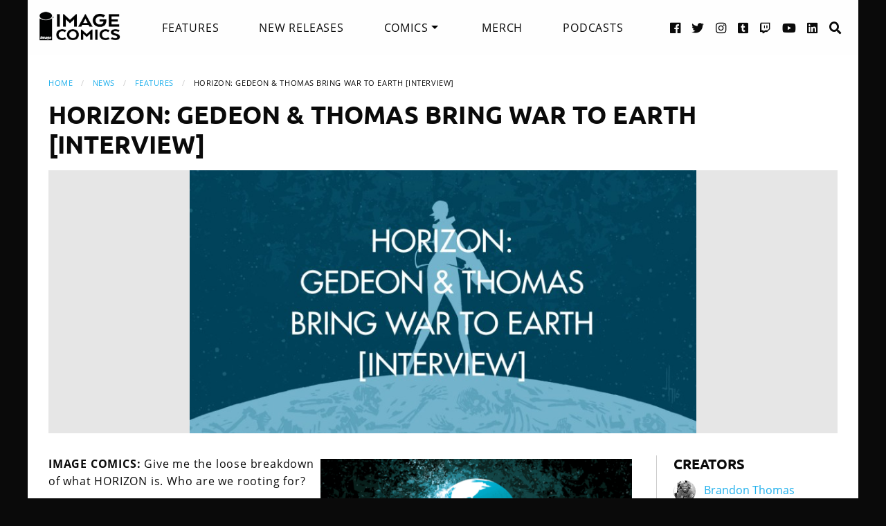

--- FILE ---
content_type: text/html; charset=UTF-8
request_url: https://imagecomics.com/features/horizon-gedeon-thomas-bring-war-to-earth-interview
body_size: 9152
content:

<!doctype html><html
class="no-js" lang="en"><head><meta
charset="utf-8" /><meta
http-equiv="x-ua-compatible" content="ie=edge"><meta
name="viewport" content="width=device-width, initial-scale=1.0" /><meta
name="csrf-param" content="CRAFT_CSRF_TOKEN"><meta
name="csrf-token" content="Lo3p9f51avU_w0-8O0pZ-qGE3Y_Wuusfv9joLq9I62FQmO4KIdZgIhjSk7nGIDWSb5QC9Q94bpfj_Zr3s-3dRcXtt2-dPowxF8yMQn6DVRU="><link
rel="apple-touch-icon" sizes="180x180" href="https://cdn.imagecomics.com/apple-touch-icon.png"><link
rel="icon" type="image/png" sizes="32x32" href="https://cdn.imagecomics.com/favicon-32x32.png"><link
rel="icon" type="image/png" sizes="16x16" href="https://cdn.imagecomics.com/favicon-16x16.png"><link
rel="mask-icon" href="https://cdn.imagecomics.com/safari-pinned-tab.svg" color="#050505"><link
rel="alternate" type="application/rss+xml" title="Official imagecomics.com RSS feed" href="https://imagecomics.com/rss.xml" ><meta
name="msapplication-TileColor" content="#000000"><meta
name="theme-color" content="#080808"> <script type="module">!function(){const e=document.createElement("link").relList;if(!(e&&e.supports&&e.supports("modulepreload"))){for(const e of document.querySelectorAll('link[rel="modulepreload"]'))r(e);new MutationObserver((e=>{for(const o of e)if("childList"===o.type)for(const e of o.addedNodes)if("LINK"===e.tagName&&"modulepreload"===e.rel)r(e);else if(e.querySelectorAll)for(const o of e.querySelectorAll("link[rel=modulepreload]"))r(o)})).observe(document,{childList:!0,subtree:!0})}function r(e){if(e.ep)return;e.ep=!0;const r=function(e){const r={};return e.integrity&&(r.integrity=e.integrity),e.referrerpolicy&&(r.referrerPolicy=e.referrerpolicy),"use-credentials"===e.crossorigin?r.credentials="include":"anonymous"===e.crossorigin?r.credentials="omit":r.credentials="same-origin",r}(e);fetch(e.href,r)}}();</script> <script type="module" src="https://imagecomics.com/assets/dist/assets/app-CAtZGCGO.js" crossorigin onload="e=new CustomEvent(&#039;vite-script-loaded&#039;, {detail:{path: &#039;src/js/main.js&#039;}});document.dispatchEvent(e);"></script> <link
href="https://imagecomics.com/assets/dist/assets/app-a5vFeJd_.css" rel="stylesheet"><title>Horizon: Gedeon &amp; Thomas Bring War To Earth [Interview] | Image Comics</title>
<script>dl = [];
(function(w,d,s,l,i){w[l]=w[l]||[];w[l].push({'gtm.start':
new Date().getTime(),event:'gtm.js'});var f=d.getElementsByTagName(s)[0],
j=d.createElement(s),dl=l!='dataLayer'?'&l='+l:'';j.async=true;j.src=
'//www.googletagmanager.com/gtm.js?id='+i+dl;f.parentNode.insertBefore(j,f);
})(window,document,'script','dl','GTM-TBLPFTD');
</script><meta name="description" content="Image is a comics and graphic novels publisher formed in 1992 by 7 of the comics industry&#039;s best-selling artists, and is the 3rd largest comics publisher in the United States.">
<meta name="referrer" content="no-referrer-when-downgrade">
<meta name="robots" content="all">
<meta content="en_US" property="og:locale">
<meta content="Image Comics" property="og:site_name">
<meta content="website" property="og:type">
<meta content="https://imagecomics.com/features/horizon-gedeon-thomas-bring-war-to-earth-interview" property="og:url">
<meta content="Horizon: Gedeon &amp; Thomas Bring War To Earth [Interview]" property="og:title">
<meta content="Image is a comics and graphic novels publisher formed in 1992 by 7 of the comics industry&#039;s best-selling artists, and is the 3rd largest comics publisher in the United States." property="og:description">
<meta content="https://imagecomics.com/files/news/_1200x630_fit_center-center_82_none/spotlight-preview-horizon-top.jpg?mtime=1614276757" property="og:image">
<meta content="1200" property="og:image:width">
<meta content="623" property="og:image:height">
<meta content="http://imagecomics.tumblr.com/" property="og:see_also">
<meta content="https://www.pinterest.com/imagecomics/" property="og:see_also">
<meta content="https://instagram.com/imagecomics/" property="og:see_also">
<meta content="https://www.youtube.com/channel/UCHmaKLo0FXWIPx-3n6qs3vQ" property="og:see_also">
<meta content="https://plus.google.com/114598508613546460297/posts" property="og:see_also">
<meta content="https://www.linkedin.com/company/1848032/" property="og:see_also">
<meta content="https://en.wikipedia.org/wiki/Image_Comics" property="og:see_also">
<meta content="https://www.facebook.com/pages/Image-Comics-Inc/178643148813259" property="og:see_also">
<meta content="http://twitter.com/imagecomics" property="og:see_also">
<meta name="twitter:card" content="summary_large_image">
<meta name="twitter:site" content="@imagecomics">
<meta name="twitter:creator" content="@imagecomics">
<meta name="twitter:title" content="Horizon: Gedeon &amp; Thomas Bring War To Earth [Interview] | Image Comics">
<meta name="twitter:description" content="Image is a comics and graphic novels publisher formed in 1992 by 7 of the comics industry&#039;s best-selling artists, and is the 3rd largest comics publisher in the United States.">
<meta name="twitter:image" content="https://imagecomics.com/files/news/_800x418_fit_center-center_82_none/spotlight-preview-horizon-top.jpg?mtime=1614276757">
<meta name="twitter:image:width" content="800">
<meta name="twitter:image:height" content="416">
<link href="https://imagecomics.com/features/horizon-gedeon-thomas-bring-war-to-earth-interview" rel="canonical">
<link href="https://imagecomics.com" rel="home">
<link type="text/plain" href="https://imagecomics.com/humans.txt" rel="author"></head><body><noscript><iframe src="//www.googletagmanager.com/ns.html?id=GTM-TBLPFTD"
height="0" width="0" style="display:none;visibility:hidden"></iframe></noscript>
<div
class="site"><div
class="search-bar"><div
class="grid-container grid-x"><div
class="cell"><form
class="search clearfix" method="get" action="https://imagecomics.com/search/results" role="search" data-abide novalidate>
<input
type="search" required id="search" class="search-input" name="s" placeholder="I want to find...">
<button
class="button" type="submit" role="button">Search</button></form></div></div></div><header
id="header" class="main-header"><div
class="grid-container"><div
class="grid-x grid-padding-x"><div
class="cell shrink">
<a
href="/" aria-label="Image Comics" class="main-logo">
<img
src="/assets/img/image-comics-logo.png" alt="Image Comics">
</a></div><nav
class="cell auto"><ul
class="desktop-nav dropdown menu" data-dropdown-menu><li><a
class="active" href="/features">Features</a></li><li><a
href="/comics/new-releases">New Releases</a></li><li>
<a
href="/comics/series">Comics</a><ul
class="menu"><li><a
href="/comics/read-first-issues">Read First Issues</a></li><li><a
href="/comics/coming-soon">Coming Soon</a></li><li><a
href="/comics/series">Comic Series</a></li></ul></li><li><a
href="https://imagecomics.threadless.com/" target="_blank" >Merch</a></li><li><a
href="/podcasts">Podcasts</a></li></ul></nav><div
class="cell shrink social text-right"><ul><li>
<a
aria-label="Facebook link" target="_blank" href="https://www.facebook.com/pages/Image-Comics-Inc/178643148813259">
<i
class="fa fa-facebook-official" aria-hidden="true"></i>
</a></li><li>
<a
aria-label="Twitter link" target="_blank" href="https://twitter.com/imagecomics">
<i
class="fa fa-twitter" aria-hidden="true"></i>
</a></li><li>
<a
aria-label="Instagram link" target="_blank" href="https://instagram.com/imagecomics/">
<i
class="fa fa-instagram" aria-hidden="true"></i>
</a></li><li>
<a
aria-label="Tumblr link" target="_blank" href="http://imagecomics.tumblr.com/">
<i
class="fa fa-tumblr-square" aria-hidden="true"></i>
</a></li><li>
<a
aria-label="Twitch link" class="smaller" target="_blank" href="https://www.twitch.tv/imagecomics">
<i
class="fa fa-twitch" aria-hidden="true"></i>
</a></li><li>
<a
aria-label="YouTube link" target="_blank" href="https://www.youtube.com/channel/UCHmaKLo0FXWIPx-3n6qs3vQ">
<i
class="fa fa-youtube" aria-hidden="true"></i>
</a></li><li><a
aria-label="LinkedIn link" target="_blank" href="https://www.linkedin.com/company/1848032/">
<i
class="fa fa-linkedin-square" aria-hidden="true"></i>
</a></li><li><a
href="#" class="search-button"><i
class="fa fa-search" aria-hidden="true"></i> <span>Search</span></a></li></ul></div></div><a
aria-label="Search" href="#" class="mobile-search-button"><i
class="fa fa-search" aria-hidden="true"></i></a><a
class="mobile-dropdown-button"><div
id="hamburger">
<span></span>
<span></span>
<span></span>
<span></span></div>
</a><div
class="mobile-dropdown-menu-container"><div
class="mobile-dropdown-menu"><ul><li><a
href="/features">Features</a></li><li><a
href="/comics/new-releases">New Releases</a></li><li
class="inner-mobile-menu mm-inactive">
<span>Comics <i
class="fa fa-chevron-right" aria-hidden="true"></i></span><ul
class="inner-mobile-dropdown"><li><a
href="/comics/read-first-issues">Read First Issues</a></li><li><a
href="/comics/coming-soon">Coming Soon</a></li><li><a
href="/comics/series">Comic Series</a></li></ul></li><li><a
href="https://imagecomics.threadless.com/" target="_blank">Merch</a></li><li><a
href="/podcasts">Podcasts</a></li></ul></div></div></div></header><main
id="main" class="wrapper"><div
class="grid-container grid-x grid-padding-x u-pt2 u-pb3"><div
class="cell"><nav
aria-label="You are here:" role="navigation"><ul
class="breadcrumbs"><li><a
href="https://imagecomics.com/">Home</a></li><li><a
href="https://imagecomics.com/news" >News</a></li><li><a
href="https://imagecomics.com/features">Features</a></li><li><span
class="show-for-sr">Current: </span>Horizon: Gedeon &amp; Thomas Bring War To Earth [Interview]</li></ul></nav><h1>Horizon: Gedeon &amp; Thomas Bring War To Earth [Interview]</h1>
</span></p></div><div
class="cell u-mb1"><div
class="feature-image u-mb1"><aside>
<img
src="https://cdn.imagecomics.com/assets/i/news/23431/horizon-gedeon-thomas-bring-war-to-earth-interview_f99614fb95.jpg" alt="Horizon: Gedeon &amp; Thomas Bring War To Earth [Interview]"></aside></div></div><div
class="cell small-12 medium-9 feature-body"><p><strong><a
href="/files/releases/Horizon_01-1.png" target="_blank" rel="noreferrer noopener"><img
alt src="https://cdn.imagecomics.com/assets/i/files/releases/Horizon_01-1_56035f40d3f504281420a8b1f616c2b3.png" style="width:450px;height:692px;margin:5px;float:right;"></a>IMAGE COMICS:</strong> Give me the loose breakdown of what HORIZON is. Who are we rooting for?</p><p><strong>BRANDON THOMAS:</strong> After decades of abuse, the Earth is dying out. For several years, a covert initiative has been searching the galaxy for another planet capable of supporting most of humanity, and we've finally found it. Problem is, one of the people on this perfect planet is Zhia Malen, an old warrior who discovers our interest in her world and has no intention of letting us set another foot on it. So Zhia leads a strike team to Earth to cripple our attempts to escape our doomed rock and conquer her world.</p><p>HORIZON is an alien invasion story that finally casts human beings as the bad guys, and looks at humanity with the critical, unmerciful eye of people that have only encountered the worst of us. Naturally, we want you to come into the book rooting for Zhia and her friends, but my job going forward is to make it really difficult to know who exactly to root for. Everyone wants the same things in many respects, and are taking similarly violent actions to achieve it. Despite some physical differences, our characters share several similarities with their "Earther" adversaries. Lines blur, shit gets complicated, and stuff is constantly blowing up.</p><p><strong>IC:</strong> What's the conflict that powers the series?</p><p><strong>THOMAS:</strong> The main conflict boils down to the "hypocrisy of survival." The people on our planet have proven again and again that collectively we just don't get it, but are still completely convinced that we're well within our rights to go out into the larger galaxy and take someone else's planet from them.</p><p>When this secret cabal of governments and corporations are confronted with the reality of alien beings on the planet violently taking apart their best-laid plans, we're incredulous. We're pissed off and filled with self-righteousness over the absolute gall of these aliens, who are essentially on the exact same mission as the people of Earth, and we fall back on our natural instinct to attack with overwhelming force. Which only further cements the perspective of Malen and her team.</p><p>The most interesting thing is what happens when our aliens come to realize that the people they're conducting open war against don't really represent all of humanity. Lot of surprises and twists in store for all involved, and there's so many layers for us to explore.</p><p><strong>IC:</strong> Brandon, can you explain the title HORIZON for us?</p><p><strong>THOMAS:</strong> Definitely some multiple meanings in play there, both for Earth and the alien planet they covet. There's a very specific concept that you'll see teased out in the first couple issues that makes it a more literal thing, but ultimately, it's thematic, and about the long-term consequences of humanity limiting themselves and their aspirations. The state of Earth in the book is the inevitable result of that kind of narrowed worldview, and the question is, do we deserve one more chance to finally get our shit together? And if so, is that even possible at this point?</p><p><strong>IC:</strong> Tell me what working with Juan is like. What do you dig about what he does?</p><p><strong>THOMAS:</strong> It starts with the designs for the characters and tech, and his natural ability to make everything just look and feel cool. That last thing is always so critical. It's never enough for a gun or a bike or a spaceship to look a certain way. If it doesn't give you that feeling in your chest, that ache to see more and more, it's not going to work long-term. Juan's design aesthetic is the first invitation into the world of HORIZON, and our goal is not to give you the standard broken-down environments you're used to already in these types of stories. Think more pre-apocalyptic, and that's definitely intentional and a major story point. Things are not as they appear, and all that.</p><p>I'm also pretty sure our mutual obsession with statues and action figures have crept into some of the looks for everything. Every design element takes on added importance when you're assuming or hoping there's going to be some three dimensional representation of it one day, where every seam, fold, and piece of hair is immortalized forever. That's another small detail I'm really happy about. Our hair game is so on point.</p><p>But all the dope designs in the world won't save you if it doesn't look great and exciting and kinetic once it's put into motion, and anyone that doesn't already know that Juan was born to draw action is in for the surprise of their lives. I've quickly learned that the more room I give him within a sequence to really make it an amalgamation between the two of us, the better it's going to feel. I'm so anxious for you all to dive into this book and experience everything we've put into it, and Juan Gedeon's artistry is always kept front and center.</p><p>So what do I dig? (laughs) Everything! Juan makes the story better on every single level, and I joke that if he gets people into the building, I'll keep them there with exciting stories and character work.</p><p><strong>IC:</strong> Juan, how are you approaching the visuals for the book? What do you want it to feel like?</p><p><strong>JUAN GEDEON:</strong> In general terms, I'm going for a simple, clean style. Not focusing on fancy rendering, but trying to maintain crystal-clear storytelling. A simpler style helps the eye move faster across the page, so I think that works well for HORIZON. In dialogue scenes, I try to keep the body language and facial expressions natural and believable, with no crazy camera angles. With action scenes I tilt the camera, add speed lines, etc.</p><p>And nowadays there's so much you can leave to the colorist. I was very lucky to work with Tamra Bonvillain in the past, and now with Frank Martin. So stuff like atmosphere, effects, volumes, etc., you can leave it in the hands of the colorist if you trust them or if you're familiar with their work. Frank is doing a great job, so I'm very happy.</p><p>With the character designs, I want it to feel like you've seen these characters before, but at the same time, I want them to feel different and iconic. When you see Ryu, Solid Snake, Terry Bogard, Kaneda, Rathraq, or Savage Dragon, those guys look super familiar, but at the same time, they're so unique. They're archetypes. I think the trick is to keep the design simple, but cool, using elements that we've seen many times, but arranging them in a way that hasn't been done before. Also, small variations go a long way. Snake and Ryu wear a bandana on their head, but one has a white gi and the other has a dark bulletproof vest and boots. Savage Dragon and Hulk are both green and muscular, but Dragon has a mohawk-fin on his head and Hulk has dark short hair, and so on.</p><p>So in HORIZON, I went with black, techy suits for the main characters with some luminous elements in the form of veins/cables that give them an organic vibe. And they all have different skin colors and haircuts, so that helps. Simple, but hopefully cool. I'm not saying I'm reinventing the wheel, though! All my influences are very easy to track down, but hopefully this stuff will look different from what's on the shelves nowadays ;)</p><p><strong>IC:</strong> You've got Rus Wooton on letters and Frank Martin on colors for this one. What do you like about working with those two?</p><p><strong>THOMAS:</strong> First off, it's an honor to be working with both of those guys. I love Frank's work in general, but most specifically, on EAST OF WEST, which I consider one of those "new classics" that will garner even more adoration as the years go on. It is everything there is to love about comics—smart and sharp writing wrapped around beautiful artwork from Nick Dragotta and Frank, who adds so much to the incredible imagery they're able to achieve on a regular basis.</p><p>When Sean suggested him, I thought he was joking, but he wasn't at all and now we get to work with THE Frank Martin. He's already brought so many new layers and textures to Juan's artwork, and after I wrote him an e-mail gushing over his work, he wrote us all back a poem. Love even being associated with him.</p><p>Feel the same way about Rus, who I specifically asked for one morning after reading a couple recent issues of OUTCAST BY KIRKMAN &amp; AZACETA and DEADLY CLASS. I always loved his work, but those two titles are amazing examples of how letterers can breathe new life into a book. The letters really do become another whole character in the right hands, and the highest compliment I can pay Rus is to say that before he came onto HORIZON, there were no sound effects in the book at all, and now there are. And they've become absolutely essential to how we're telling the story going forward. There's also another major element his presence and expertise has introduced, but I'll leave it as a small surprise for everyone. Hint: pay very close attention to the inside front cover of the book.</p><p><strong>IC:</strong> How far ahead are you guys on this series?</p><p><strong>THOMAS:</strong> Well, I'm working on #12 right now, and Juan is starting #5, so we're pretty well ahead. Don't want to harp on it too much, cause I think that invites disaster, but it's really important to everyone involved that the book ships on time out the gate. Foundations are very important, and we intend to build a strong one for HORIZON.</p><p><strong>IC:</strong> You mentioned at Image Expo that you're influenced by a lot of works while creating HORIZON, including the manga artist Tsutomu Nihei and Hideo Kojima's video game series Metal Gear Solid. What are you taking from those works?</p><p><strong>GEDEON:</strong> I think both Nihei's stuff and Metal Gear or videogames in general are two sides of the same coin. What I like from Nihei is that his characters are relatively simple but super cool, and they're all dressed in black and you can only see their faces. Black makes the characters look solid and, hopefully, it'll make the viewer wonder about the little details on the suits. When I see Killy in BLAME! I always wonder how his suit would look in real life, because sometimes it changes from panel to panel and has cool details like cables, bolts, and layers, and sometimes it's just a black silhouette. But I think that's a great artistic resource: when you're doing a close-up or a full-body shot, you can show the little details and stuff. And when the characters are walking, fighting, or running, a black silhouette with a few highlights works fine.</p><p>That's also what I like about video games like Metal Gear Solid or Metal Gear Revengeance. If you pause the game, you can see every single detail in the suits, robots, etc. And the crazy part is that all the parts are functional and make sense. Of course the "fantasy" element is there and they take some liberties, but every piece of Raiden's armor is functional, and that blows my mind. And I love Raiden's design, but if I'd have to draw all the little details he has in a comic, I'd probably go crazy (laughs). So in HORIZON I'm trying to keep a balance between keeping it simple when I can, and going crazy and adding little details and intricate drawings when it's needed.</p><center><p><a
href="/files/releases/Horizon01_p1.jpg" target="_blank" rel="noreferrer noopener"><img
alt src="https://cdn.imagecomics.com/assets/i/files/releases/Horizon01_p1_56035f40d3f504281420a8b1f616c2b3.jpg" style="width:300px;height:462px;"></a><a
href="/files/releases/Horizon01_p2.jpg" target="_blank" rel="noreferrer noopener"><img
alt src="https://cdn.imagecomics.com/assets/i/files/releases/Horizon01_p2_56035f40d3f504281420a8b1f616c2b3.jpg" style="width:300px;height:462px;"></a><a
href="/files/releases/Horizon01_p3.jpg" target="_blank" rel="noreferrer noopener"><img
alt src="https://cdn.imagecomics.com/assets/i/files/releases/Horizon01_p3_56035f40d3f504281420a8b1f616c2b3.jpg" style="width:300px;height:462px;"></a></p><p><a
href="/files/releases/Horizon01_p4.jpg" target="_blank" rel="noreferrer noopener"><img
alt src="https://cdn.imagecomics.com/assets/i/files/releases/Horizon01_p4_56035f40d3f504281420a8b1f616c2b3.jpg" style="width:300px;height:462px;"></a><a
href="/files/releases/Horizon01_p5.jpg" target="_blank" rel="noreferrer noopener"><img
alt src="https://cdn.imagecomics.com/assets/i/files/releases/Horizon01_p5_56035f40d3f504281420a8b1f616c2b3.jpg" style="width:300px;height:462px;"></a></p></center><p><a
href="https://imagecomics.com/comics/releases/horizon-1" target="_blank" rel="noreferrer noopener">HORIZON #1</a> is available now.</p></div><div
class="cell small-12 medium-3 u-pb2"><div
class="sidebar"><section><h2>Creators</h2><aside
style="">
<img
src="https://cdn.imagecomics.com/assets/i/creators/454389/brandon-thomas_91c0bcf80c_4c8d099e819a7146712525ccb2eb9e7c.jpg" width="32" height="32" alt="Brandon Thomas">
<a
href="https://imagecomics.com/creators/brandon-thomas">Brandon Thomas</a></aside><aside
style="">
<img
src="https://cdn.imagecomics.com/assets/i/creators/1115/juan-gedeon_6e857f345c_4c8d099e819a7146712525ccb2eb9e7c.jpg" width="32" height="32" alt="Juan Gedeon">
<a
href="https://imagecomics.com/creators/juan-gedeon">Juan Gedeon</a></aside><aside
style="">
<img
src="https://cdn.imagecomics.com/assets/img/default-user-square.svg" width="32" height="32" alt="Frank Martin">
<span>Frank Martin</span></aside><aside
style="display:none">
<img
src="https://cdn.imagecomics.com/assets/i/creators/74378/rus-wooton_2a66ee4f67_4c8d099e819a7146712525ccb2eb9e7c.jpg" width="32" height="32" alt="Rus Wooton">
<a
href="https://imagecomics.com/creators/rus-wooton">Rus Wooton</a></aside><div
class="text-center u-mb1_5">
<a
href="#" class="more-creators">View All Creators</a></div><hr></section><section><h2>Series</h2><aside
class="sidebar-series" style="">
<a
href="https://imagecomics.com/comics/series/horizon">
<img
src="https://cdn.imagecomics.com/assets/i/series/323819/horizon_371cb10af0.jpg" alt="Horizon"><h4>Horizon</h4>
</a></aside></section></div></div></div></main></div><footer
id="footer"><div
class="grid-container"><div
class="grid-x grid-padding-x u-pt1_5 u-pb1_5"><div
class="cell large-3">
<a
aria-label="Image Comics" href="/" class="footer-logo">
<img
src="/assets/img/image-comics-logo.png" alt="Image Comics">
</a><p
class="copyright">All content copyright &copy; & Trademarked TM 2026 Image Comics or their respective owners. Image and its logos are &reg; and &copy; 2026 Image Comics, Inc. All rights reserved.</p></div><div
class="cell hide-for-large social u-md-pb1_5"><ul><li>
<a
aria-label="Facebook link" target="_blank" href="https://www.facebook.com/pages/Image-Comics-Inc/178643148813259">
<i
class="fa fa-facebook-official" aria-hidden="true"></i>
</a></li><li>
<a
aria-label="Twitter link" target="_blank" href="https://twitter.com/imagecomics">
<i
class="fa fa-twitter" aria-hidden="true"></i>
</a></li><li>
<a
aria-label="Instagram link" target="_blank" href="https://instagram.com/imagecomics/">
<i
class="fa fa-instagram" aria-hidden="true"></i>
</a></li><li>
<a
aria-label="Tumblr link" target="_blank" href="http://imagecomics.tumblr.com/">
<i
class="fa fa-tumblr-square" aria-hidden="true"></i>
</a></li><li>
<a
aria-label="Twitch link" class="smaller" target="_blank" href="https://www.twitch.tv/imagecomics">
<i
class="fa fa-twitch" aria-hidden="true"></i>
</a></li><li>
<a
aria-label="YouTube link" target="_blank" href="https://www.youtube.com/channel/UCHmaKLo0FXWIPx-3n6qs3vQ">
<i
class="fa fa-youtube" aria-hidden="true"></i>
</a></li><li><a
aria-label="LinkedIn link" target="_blank" href="https://www.linkedin.com/company/1848032/">
<i
class="fa fa-linkedin-square" aria-hidden="true"></i>
</a></li></ul></div><div
class="cell small-6 large-3 border-left"><ul
class="footer-nav"><li><a
href="/comics/new-releases">New Releases</a></li><li><a
href="/comics/coming-soon">Coming Soon</a></li><li><a
href="/comics/series">Comic Series</a></li><li><a
href="/creators">Creators</a></li><li><a
href="/events">Events</a></li><li><a
href="https://imagecomics.threadless.com/" target="_blank">Merch</a></li><li><a
href="/podcasts" >Podcasts</a></li><li><a
href="/solicitations">Solicitations</a></li><li><a
target="_blank" href="https://eepurl.com/K3nt5">Newsletter Sign Up</a></li></ul></div><div
class="cell small-6 large-3 border-left"><ul
class="footer-nav"><li><a
href="/about-us">About Us</a></li><li><a
href="/press-releases">Press Releases</a></li><li><a
href="https://imagecomics.com/rss.xml">RSS Feed</a></li><li><a
href="/contact">Contact</a></li><li><a
href="/faq">FAQ</a></li><li><a
href="/submissions">Submissions</a></li><li><a
href="/terms-and-conditions">Terms and Conditions</a></li><li><a
href="/privacy">Privacy Policy</a></li><li><a
href="/copyright-information">Copyright Infringement</a></li></ul></div><div
class="cell medium-12 large-3 find-a-store text-center"><aside><h4 class="u-mb1">Find a Store</h4><form
id="store_finder_form" action="/" method="get" data-abide novalidate><div
class="input-group">
<label
for="find_by_zip" class="sr-only">Enter Zip Code</label>
<input
class="input-group-field" id="find_by_zip" name="find_by_zip" placeholder="Enter Zip Code" required pattern="number"><div
class="input-group-button">
<button
type="submit" class="button" id="find_submit" name="find_submit">Go</button></div></div>
<span
class="form-error" data-form-error-for="find_by_zip">Zipcode is required.</span></form></aside></div></div></div></footer><script type="application/ld+json">{"@context":"http://schema.org","@graph":[{"@type":"WebPage","author":{"@id":"https://imagecomics.com#identity"},"copyrightHolder":{"@id":"https://imagecomics.com#identity"},"copyrightYear":"2016","creator":{"@id":"https://imagecomics.com#creator"},"dateModified":"2018-11-09T11:06:15-08:00","datePublished":"2016-07-13T09:00:00-07:00","description":"Image is a comics and graphic novels publisher formed in 1992 by 7 of the comics industry's best-selling artists, and is the 3rd largest comics publisher in the United States.","headline":"Horizon: Gedeon & Thomas Bring War To Earth [Interview]","image":{"@type":"ImageObject","url":"https://imagecomics.com/files/news/_1200x630_crop_center-center_82_none/spotlight-preview-horizon-top.jpg?mtime=1614276757"},"inLanguage":"en-us","mainEntityOfPage":"https://imagecomics.com/features/horizon-gedeon-thomas-bring-war-to-earth-interview","name":"Horizon: Gedeon & Thomas Bring War To Earth [Interview]","publisher":{"@id":"https://imagecomics.com#creator"},"url":"https://imagecomics.com/features/horizon-gedeon-thomas-bring-war-to-earth-interview"},{"@id":"https://imagecomics.com#identity","@type":"Organization","address":{"@type":"PostalAddress","addressCountry":"US"},"description":"Image is a comics and graphic novels publisher formed in 1992 by 7 of the comics industry's best-selling artists, and is the 3rd largest comics publisher in the United States.","email":"info@imagecomics.com","name":"Image Comics","sameAs":["http://twitter.com/imagecomics","https://www.facebook.com/pages/Image-Comics-Inc/178643148813259","https://en.wikipedia.org/wiki/Image_Comics","https://www.linkedin.com/company/1848032/","https://plus.google.com/114598508613546460297/posts","https://www.youtube.com/channel/UCHmaKLo0FXWIPx-3n6qs3vQ","https://instagram.com/imagecomics/","https://www.pinterest.com/imagecomics/","http://imagecomics.tumblr.com/"],"url":"https://imagecomics.com"},{"@id":"#creator","@type":"Organization"},{"@type":"BreadcrumbList","description":"Breadcrumbs list","itemListElement":[{"@type":"ListItem","item":"https://imagecomics.com","name":"Homepage","position":1},{"@type":"ListItem","item":"https://imagecomics.com/features","name":"Features","position":2},{"@type":"ListItem","item":"https://imagecomics.com/features/horizon-gedeon-thomas-bring-war-to-earth-interview","name":"Horizon: Gedeon & Thomas Bring War To Earth [Interview]","position":3}],"name":"Breadcrumbs"}]}</script></body></html><!-- Cached by Blitz on 2026-01-18T02:32:49-08:00 --><!-- Served by Blitz on 2026-01-18T02:32:49-08:00 -->